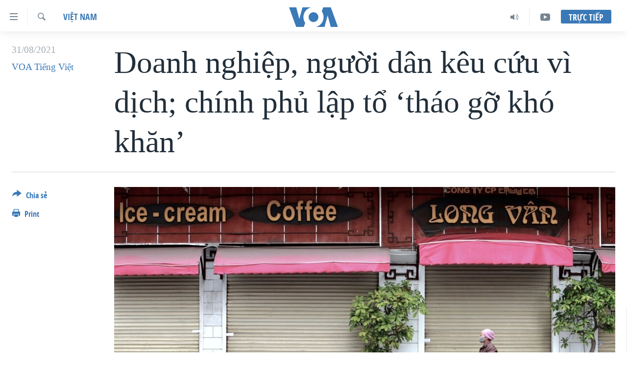

--- FILE ---
content_type: text/html; charset=utf-8
request_url: https://www.voatiengviet.com/a/doanh-nghiep-nguoi-dan-keu-cuu-vi-d%E1%BB%8Bch-chinh-phu-lap-to-thao-go-kho-khan/6080370.html
body_size: 16258
content:

<!DOCTYPE html>
<html lang="vi" dir="ltr" class="no-js">
<head>
<link href="/Content/responsive/VOA/vi-VN/VOA-vi-VN.css?&amp;av=0.0.0.0&amp;cb=306" rel="stylesheet"/>
<script src="https://tags.voatiengviet.com/voa-pangea/prod/utag.sync.js"></script> <script type='text/javascript' src='https://www.youtube.com/iframe_api' async></script>
<script type="text/javascript">
//a general 'js' detection, must be on top level in <head>, due to CSS performance
document.documentElement.className = "js";
var cacheBuster = "306";
var appBaseUrl = "/";
var imgEnhancerBreakpoints = [0, 144, 256, 408, 650, 1023, 1597];
var isLoggingEnabled = false;
var isPreviewPage = false;
var isLivePreviewPage = false;
if (!isPreviewPage) {
window.RFE = window.RFE || {};
window.RFE.cacheEnabledByParam = window.location.href.indexOf('nocache=1') === -1;
const url = new URL(window.location.href);
const params = new URLSearchParams(url.search);
// Remove the 'nocache' parameter
params.delete('nocache');
// Update the URL without the 'nocache' parameter
url.search = params.toString();
window.history.replaceState(null, '', url.toString());
} else {
window.addEventListener('load', function() {
const links = window.document.links;
for (let i = 0; i < links.length; i++) {
links[i].href = '#';
links[i].target = '_self';
}
})
}
var pwaEnabled = false;
var swCacheDisabled;
</script>
<meta charset="utf-8" />
<title>Doanh nghiệp, người d&#226;n k&#234;u cứu v&#236; dịch; ch&#237;nh phủ lập tổ ‘th&#225;o gỡ kh&#243; khăn’</title>
<meta name="description" content="Ch&#237;nh phủ Việt Nam vừa th&#224;nh lập một “tổ c&#244;ng t&#225;c đặc biệt” c&#243; nhiệm vụ “th&#225;o gỡ kh&#243; khăn” cho doanh nghiệp v&#224; người d&#226;n bị ảnh hưởng bởi đại dịch COVID-19." />
<meta name="keywords" content="Sức khỏe, Kinh tế, Việt Nam, Dịch viêm phổi cấp virus corona, kinh tế, sản xuất, công nghiệp, phong tỏa, bộ trưởng, thủ tướng, doanh nghiệp, y tế, dịch vụ, cứu trợ, phó thủ tướng, bán lẻ, an sinh, dịch bệnh, kêu cứu, intel, đại dịch, tâm dịch, Covid-19, giãn cách, chuỗi cung, tổ công tác đặc biệt, tháo gỡ khó khăn" />
<meta name="viewport" content="width=device-width, initial-scale=1.0" />
<meta http-equiv="X-UA-Compatible" content="IE=edge" />
<meta name="robots" content="max-image-preview:large"><meta property="fb:pages" content="144239423007" />
<meta name="msvalidate.01" content="3286EE554B6F672A6F2E608C02343C0E" />
<link href="https://www.voatiengviet.com/a/doanh-nghiep-nguoi-dan-keu-cuu-vi-dịch-chinh-phu-lap-to-thao-go-kho-khan/6080370.html" rel="canonical" />
<meta name="apple-mobile-web-app-title" content="VOA" />
<meta name="apple-mobile-web-app-status-bar-style" content="black" />
<meta name="apple-itunes-app" content="app-id=632618796, app-argument=//6080370.ltr" />
<meta content="Doanh nghiệp, người dân kêu cứu vì dịch; chính phủ lập tổ ‘tháo gỡ khó khăn’" property="og:title" />
<meta content="Chính phủ Việt Nam vừa thành lập một “tổ công tác đặc biệt” có nhiệm vụ “tháo gỡ khó khăn” cho doanh nghiệp và người dân bị ảnh hưởng bởi đại dịch COVID-19." property="og:description" />
<meta content="article" property="og:type" />
<meta content="https://www.voatiengviet.com/a/doanh-nghiep-nguoi-dan-keu-cuu-vi-dịch-chinh-phu-lap-to-thao-go-kho-khan/6080370.html" property="og:url" />
<meta content="Voice of America" property="og:site_name" />
<meta content="https://www.facebook.com/VOATiengViet" property="article:publisher" />
<meta content="https://gdb.voanews.com/73f5e569-7b9b-4fa2-8a59-42823a5c2e02_cx0_cy10_cw0_w1200_h630.jpg" property="og:image" />
<meta content="1200" property="og:image:width" />
<meta content="630" property="og:image:height" />
<meta content="303286607599462" property="fb:app_id" />
<meta content="VOA Tiếng Việt" name="Author" />
<meta content="summary_large_image" name="twitter:card" />
<meta content="@VOAVietnamese" name="twitter:site" />
<meta content="https://gdb.voanews.com/73f5e569-7b9b-4fa2-8a59-42823a5c2e02_cx0_cy10_cw0_w1200_h630.jpg" name="twitter:image" />
<meta content="Doanh nghiệp, người dân kêu cứu vì dịch; chính phủ lập tổ ‘tháo gỡ khó khăn’" name="twitter:title" />
<meta content="Chính phủ Việt Nam vừa thành lập một “tổ công tác đặc biệt” có nhiệm vụ “tháo gỡ khó khăn” cho doanh nghiệp và người dân bị ảnh hưởng bởi đại dịch COVID-19." name="twitter:description" />
<link rel="amphtml" href="https://www.voatiengviet.com/amp/doanh-nghiep-nguoi-dan-keu-cuu-vi-dịch-chinh-phu-lap-to-thao-go-kho-khan/6080370.html" />
<script type="application/ld+json">{"articleSection":"Việt Nam","isAccessibleForFree":true,"headline":"Doanh nghiệp, người dân kêu cứu vì dịch; chính phủ lập tổ ‘tháo gỡ khó khăn’","inLanguage":"vi-VN","keywords":"Sức khỏe, Kinh tế, Việt Nam, Dịch viêm phổi cấp virus corona, kinh tế, sản xuất, công nghiệp, phong tỏa, bộ trưởng, thủ tướng, doanh nghiệp, y tế, dịch vụ, cứu trợ, phó thủ tướng, bán lẻ, an sinh, dịch bệnh, kêu cứu, intel, đại dịch, tâm dịch, Covid-19, giãn cách, chuỗi cung, tổ công tác đặc biệt, tháo gỡ khó khăn","author":{"@type":"Person","url":"https://www.voatiengviet.com/author/voa-tiếng-việt/jpy_q","description":"","image":{"@type":"ImageObject"},"name":"VOA Tiếng Việt"},"datePublished":"2021-08-31 14:55:39Z","dateModified":"2021-08-31 21:09:39Z","publisher":{"logo":{"width":512,"height":220,"@type":"ImageObject","url":"https://www.voatiengviet.com/Content/responsive/VOA/vi-VN/img/logo.png"},"@type":"NewsMediaOrganization","url":"https://www.voatiengviet.com","sameAs":["https://facebook.com/VOATiengViet","https://twitter.com/VOATiengViet","https://www.youtube.com/VOATiengViet","https://www.instagram.com/voatiengviet/"],"name":"VOA Tiếng Việt","alternateName":"VOA | Đài Tiếng Nói Hoa Kỳ"},"@context":"https://schema.org","@type":"NewsArticle","mainEntityOfPage":"https://www.voatiengviet.com/a/doanh-nghiep-nguoi-dan-keu-cuu-vi-dịch-chinh-phu-lap-to-thao-go-kho-khan/6080370.html","url":"https://www.voatiengviet.com/a/doanh-nghiep-nguoi-dan-keu-cuu-vi-dịch-chinh-phu-lap-to-thao-go-kho-khan/6080370.html","description":"Chính phủ Việt Nam vừa thành lập một “tổ công tác đặc biệt” có nhiệm vụ “tháo gỡ khó khăn” cho doanh nghiệp và người dân bị ảnh hưởng bởi đại dịch COVID-19.","image":{"width":1080,"height":608,"@type":"ImageObject","url":"https://gdb.voanews.com/73f5e569-7b9b-4fa2-8a59-42823a5c2e02_cx0_cy10_cw0_w1080_h608.jpg"},"name":"Doanh nghiệp, người dân kêu cứu vì dịch; chính phủ lập tổ ‘tháo gỡ khó khăn’"}</script>
<script src="/Scripts/responsive/infographics.b?v=dVbZ-Cza7s4UoO3BqYSZdbxQZVF4BOLP5EfYDs4kqEo1&amp;av=0.0.0.0&amp;cb=306"></script>
<script src="/Scripts/responsive/loader.b?v=Q26XNwrL6vJYKjqFQRDnx01Lk2pi1mRsuLEaVKMsvpA1&amp;av=0.0.0.0&amp;cb=306"></script>
<link rel="icon" type="image/svg+xml" href="/Content/responsive/VOA/img/webApp/favicon.svg" />
<link rel="alternate icon" href="/Content/responsive/VOA/img/webApp/favicon.ico" />
<link rel="apple-touch-icon" sizes="152x152" href="/Content/responsive/VOA/img/webApp/ico-152x152.png" />
<link rel="apple-touch-icon" sizes="144x144" href="/Content/responsive/VOA/img/webApp/ico-144x144.png" />
<link rel="apple-touch-icon" sizes="114x114" href="/Content/responsive/VOA/img/webApp/ico-114x114.png" />
<link rel="apple-touch-icon" sizes="72x72" href="/Content/responsive/VOA/img/webApp/ico-72x72.png" />
<link rel="apple-touch-icon-precomposed" href="/Content/responsive/VOA/img/webApp/ico-57x57.png" />
<link rel="icon" sizes="192x192" href="/Content/responsive/VOA/img/webApp/ico-192x192.png" />
<link rel="icon" sizes="128x128" href="/Content/responsive/VOA/img/webApp/ico-128x128.png" />
<meta name="msapplication-TileColor" content="#ffffff" />
<meta name="msapplication-TileImage" content="/Content/responsive/VOA/img/webApp/ico-144x144.png" />
<link rel="alternate" type="application/rss+xml" title="VOA - Top Stories [RSS]" href="/api/" />
<link rel="sitemap" type="application/rss+xml" href="/sitemap.xml" />
</head>
<body class=" nav-no-loaded cc_theme pg-article print-lay-article js-category-to-nav nojs-images ">
<script type="text/javascript" >
var analyticsData = {url:"https://www.voatiengviet.com/a/doanh-nghiep-nguoi-dan-keu-cuu-vi-d%e1%bb%8bch-chinh-phu-lap-to-thao-go-kho-khan/6080370.html",property_id:"492",article_uid:"6080370",page_title:"Doanh nghiệp, người dân kêu cứu vì dịch; chính phủ lập tổ ‘tháo gỡ khó khăn’",page_type:"article",content_type:"article",subcontent_type:"article",last_modified:"2021-08-31 21:09:39Z",pub_datetime:"2021-08-31 14:55:39Z",pub_year:"2021",pub_month:"08",pub_day:"31",pub_hour:"14",pub_weekday:"Tuesday",section:"việt nam",english_section:"viet-nam",byline:"VOA Tiếng Việt",categories:"suc-khoe,kinh-te,viet-nam,virus-corona",tags:"kinh tế;sản xuất;công nghiệp;phong tỏa;bộ trưởng;thủ tướng;doanh nghiệp;y tế;dịch vụ;cứu trợ;phó thủ tướng;bán lẻ;an sinh;dịch bệnh;kêu cứu;intel;đại dịch;tâm dịch;covid-19;giãn cách;chuỗi cung;tổ công tác đặc biệt;tháo gỡ khó khăn",domain:"www.voatiengviet.com",language:"Vietnamese",language_service:"VOA Vietnamese",platform:"web",copied:"no",copied_article:"",copied_title:"",runs_js:"Yes",cms_release:"8.44.0.0.306",enviro_type:"prod",slug:"doanh-nghiep-nguoi-dan-keu-cuu-vi-dịch-chinh-phu-lap-to-thao-go-kho-khan",entity:"VOA",short_language_service:"VIE",platform_short:"W",page_name:"Doanh nghiệp, người dân kêu cứu vì dịch; chính phủ lập tổ ‘tháo gỡ khó khăn’"};
</script>
<noscript><iframe src="https://www.googletagmanager.com/ns.html?id=GTM-N8MP7P" height="0" width="0" style="display:none;visibility:hidden"></iframe></noscript><script type="text/javascript" data-cookiecategory="analytics">
var gtmEventObject = Object.assign({}, analyticsData, {event: 'page_meta_ready'});window.dataLayer = window.dataLayer || [];window.dataLayer.push(gtmEventObject);
if (top.location === self.location) { //if not inside of an IFrame
var renderGtm = "true";
if (renderGtm === "true") {
(function(w,d,s,l,i){w[l]=w[l]||[];w[l].push({'gtm.start':new Date().getTime(),event:'gtm.js'});var f=d.getElementsByTagName(s)[0],j=d.createElement(s),dl=l!='dataLayer'?'&l='+l:'';j.async=true;j.src='//www.googletagmanager.com/gtm.js?id='+i+dl;f.parentNode.insertBefore(j,f);})(window,document,'script','dataLayer','GTM-N8MP7P');
}
}
</script>
<!--Analytics tag js version start-->
<script type="text/javascript" data-cookiecategory="analytics">
var utag_data = Object.assign({}, analyticsData, {});
if(typeof(TealiumTagFrom)==='function' && typeof(TealiumTagSearchKeyword)==='function') {
var utag_from=TealiumTagFrom();var utag_searchKeyword=TealiumTagSearchKeyword();
if(utag_searchKeyword!=null && utag_searchKeyword!=='' && utag_data["search_keyword"]==null) utag_data["search_keyword"]=utag_searchKeyword;if(utag_from!=null && utag_from!=='') utag_data["from"]=TealiumTagFrom();}
if(window.top!== window.self&&utag_data.page_type==="snippet"){utag_data.page_type = 'iframe';}
try{if(window.top!==window.self&&window.self.location.hostname===window.top.location.hostname){utag_data.platform = 'self-embed';utag_data.platform_short = 'se';}}catch(e){if(window.top!==window.self&&window.self.location.search.includes("platformType=self-embed")){utag_data.platform = 'cross-promo';utag_data.platform_short = 'cp';}}
(function(a,b,c,d){ a="https://tags.voatiengviet.com/voa-pangea/prod/utag.js"; b=document;c="script";d=b.createElement(c);d.src=a;d.type="text/java"+c;d.async=true; a=b.getElementsByTagName(c)[0];a.parentNode.insertBefore(d,a); })();
</script>
<!--Analytics tag js version end-->
<!-- Analytics tag management NoScript -->
<noscript>
<img style="position: absolute; border: none;" src="https://ssc.voatiengviet.com/b/ss/bbgprod,bbgentityvoa/1/G.4--NS/243456249?pageName=voa%3avie%3aw%3aarticle%3adoanh%20nghi%e1%bb%87p%2c%20ng%c6%b0%e1%bb%9di%20d%c3%a2n%20k%c3%aau%20c%e1%bb%a9u%20v%c3%ac%20d%e1%bb%8bch%3b%20ch%c3%adnh%20ph%e1%bb%a7%20l%e1%ba%adp%20t%e1%bb%95%20%e2%80%98th%c3%a1o%20g%e1%bb%a1%20kh%c3%b3%20kh%c4%83n%e2%80%99&amp;c6=doanh%20nghi%e1%bb%87p%2c%20ng%c6%b0%e1%bb%9di%20d%c3%a2n%20k%c3%aau%20c%e1%bb%a9u%20v%c3%ac%20d%e1%bb%8bch%3b%20ch%c3%adnh%20ph%e1%bb%a7%20l%e1%ba%adp%20t%e1%bb%95%20%e2%80%98th%c3%a1o%20g%e1%bb%a1%20kh%c3%b3%20kh%c4%83n%e2%80%99&amp;v36=8.44.0.0.306&amp;v6=D=c6&amp;g=https%3a%2f%2fwww.voatiengviet.com%2fa%2fdoanh-nghiep-nguoi-dan-keu-cuu-vi-d%25e1%25bb%258bch-chinh-phu-lap-to-thao-go-kho-khan%2f6080370.html&amp;c1=D=g&amp;v1=D=g&amp;events=event1,event52&amp;c16=voa%20vietnamese&amp;v16=D=c16&amp;c5=viet-nam&amp;v5=D=c5&amp;ch=vi%e1%bb%87t%20nam&amp;c15=vietnamese&amp;v15=D=c15&amp;c4=article&amp;v4=D=c4&amp;c14=6080370&amp;v14=D=c14&amp;v20=no&amp;c17=web&amp;v17=D=c17&amp;mcorgid=518abc7455e462b97f000101%40adobeorg&amp;server=www.voatiengviet.com&amp;pageType=D=c4&amp;ns=bbg&amp;v29=D=server&amp;v25=voa&amp;v30=492&amp;v105=D=User-Agent " alt="analytics" width="1" height="1" /></noscript>
<!-- End of Analytics tag management NoScript -->
<!--*** Accessibility links - For ScreenReaders only ***-->
<section>
<div class="sr-only">
<h2>Đường dẫn truy cập</h2>
<ul>
<li><a href="#content" data-disable-smooth-scroll="1">Tới nội dung ch&#237;nh</a></li>
<li><a href="#navigation" data-disable-smooth-scroll="1">Tới điều hướng ch&#237;nh</a></li>
<li><a href="#txtHeaderSearch" data-disable-smooth-scroll="1">Đi tới &quot;T&#236;m&quot;</a></li>
</ul>
</div>
</section>
<div dir="ltr">
<div id="page">
<aside>
<div class="c-lightbox overlay-modal">
<div class="c-lightbox__intro">
<h2 class="c-lightbox__intro-title"></h2>
<button class="btn btn--rounded c-lightbox__btn c-lightbox__intro-next" title="Kế tiếp">
<span class="ico ico--rounded ico-chevron-forward"></span>
<span class="sr-only">Kế tiếp</span>
</button>
</div>
<div class="c-lightbox__nav">
<button class="btn btn--rounded c-lightbox__btn c-lightbox__btn--close" title="&#208;&#243;ng">
<span class="ico ico--rounded ico-close"></span>
<span class="sr-only">&#208;&#243;ng</span>
</button>
<button class="btn btn--rounded c-lightbox__btn c-lightbox__btn--prev" title="Trước">
<span class="ico ico--rounded ico-chevron-backward"></span>
<span class="sr-only">Trước</span>
</button>
<button class="btn btn--rounded c-lightbox__btn c-lightbox__btn--next" title="Kế tiếp">
<span class="ico ico--rounded ico-chevron-forward"></span>
<span class="sr-only">Kế tiếp</span>
</button>
</div>
<div class="c-lightbox__content-wrap">
<figure class="c-lightbox__content">
<span class="c-spinner c-spinner--lightbox">
<img src="/Content/responsive/img/player-spinner.png"
alt="please wait"
title="please wait" />
</span>
<div class="c-lightbox__img">
<div class="thumb">
<img src="" alt="" />
</div>
</div>
<figcaption>
<div class="c-lightbox__info c-lightbox__info--foot">
<span class="c-lightbox__counter"></span>
<span class="caption c-lightbox__caption"></span>
</div>
</figcaption>
</figure>
</div>
<div class="hidden">
<div class="content-advisory__box content-advisory__box--lightbox">
<span class="content-advisory__box-text">This image contains sensitive content which some people may find offensive or disturbing.</span>
<button class="btn btn--transparent content-advisory__box-btn m-t-md" value="text" type="button">
<span class="btn__text">
Click to reveal
</span>
</button>
</div>
</div>
</div>
<div class="print-dialogue">
<div class="container">
<h3 class="print-dialogue__title section-head">Print Options:</h3>
<div class="print-dialogue__opts">
<ul class="print-dialogue__opt-group">
<li class="form__group form__group--checkbox">
<input class="form__check " id="checkboxImages" name="checkboxImages" type="checkbox" checked="checked" />
<label for="checkboxImages" class="form__label m-t-md">Images</label>
</li>
<li class="form__group form__group--checkbox">
<input class="form__check " id="checkboxMultimedia" name="checkboxMultimedia" type="checkbox" checked="checked" />
<label for="checkboxMultimedia" class="form__label m-t-md">Multimedia</label>
</li>
</ul>
<ul class="print-dialogue__opt-group">
<li class="form__group form__group--checkbox">
<input class="form__check " id="checkboxEmbedded" name="checkboxEmbedded" type="checkbox" checked="checked" />
<label for="checkboxEmbedded" class="form__label m-t-md">Embedded Content</label>
</li>
<li class="hidden">
<input class="form__check " id="checkboxComments" name="checkboxComments" type="checkbox" />
<label for="checkboxComments" class="form__label m-t-md">Comments</label>
</li>
</ul>
</div>
<div class="print-dialogue__buttons">
<button class="btn btn--secondary close-button" type="button" title="Hủy">
<span class="btn__text ">Hủy</span>
</button>
<button class="btn btn-cust-print m-l-sm" type="button" title="Print">
<span class="btn__text ">Print</span>
</button>
</div>
</div>
</div>
<div class="ctc-message pos-fix">
<div class="ctc-message__inner">Link has been copied to clipboard</div>
</div>
</aside>
<div class="hdr-20 hdr-20--big">
<div class="hdr-20__inner">
<div class="hdr-20__max pos-rel">
<div class="hdr-20__side hdr-20__side--primary d-flex">
<label data-for="main-menu-ctrl" data-switcher-trigger="true" data-switch-target="main-menu-ctrl" class="burger hdr-trigger pos-rel trans-trigger" data-trans-evt="click" data-trans-id="menu">
<span class="ico ico-close hdr-trigger__ico hdr-trigger__ico--close burger__ico burger__ico--close"></span>
<span class="ico ico-menu hdr-trigger__ico hdr-trigger__ico--open burger__ico burger__ico--open"></span>
</label>
<div class="menu-pnl pos-fix trans-target" data-switch-target="main-menu-ctrl" data-trans-id="menu">
<div class="menu-pnl__inner">
<nav class="main-nav menu-pnl__item menu-pnl__item--first">
<ul class="main-nav__list accordeon" data-analytics-tales="false" data-promo-name="link" data-location-name="nav,secnav">
<li class="main-nav__item">
<a class="main-nav__item-name main-nav__item-name--link" href="/p/3639.html" title="Trang chủ" data-item-name="voa-tieng-viet" >Trang chủ</a>
</li>
<li class="main-nav__item">
<a class="main-nav__item-name main-nav__item-name--link" href="/p/6159.html" title="Việt Nam" data-item-name="viet-nam-1" >Việt Nam</a>
</li>
<li class="main-nav__item">
<a class="main-nav__item-name main-nav__item-name--link" href="/p/6165.html" title="Hoa Kỳ" data-item-name="hoa-ky-1" >Hoa Kỳ</a>
</li>
<li class="main-nav__item">
<a class="main-nav__item-name main-nav__item-name--link" href="/p/6184.html" title="Biển Đ&#244;ng" data-item-name="bien-dong" >Biển Đ&#244;ng</a>
</li>
<li class="main-nav__item">
<a class="main-nav__item-name main-nav__item-name--link" href="/p/6180.html" title="Thế giới" data-item-name="tin-the-gioi" >Thế giới</a>
</li>
<li class="main-nav__item">
<a class="main-nav__item-name main-nav__item-name--link" href="/p/3871.html" title="Blog" data-item-name="blog-mobile" >Blog</a>
</li>
<li class="main-nav__item">
<a class="main-nav__item-name main-nav__item-name--link" href="/p/6185.html" title="Diễn đ&#224;n" data-item-name="dien-dan" >Diễn đ&#224;n</a>
</li>
<li class="main-nav__item accordeon__item" data-switch-target="menu-item-1780">
<label class="main-nav__item-name main-nav__item-name--label accordeon__control-label" data-switcher-trigger="true" data-for="menu-item-1780">
Mục
<span class="ico ico-chevron-down main-nav__chev"></span>
</label>
<div class="main-nav__sub-list">
<a class="main-nav__item-name main-nav__item-name--link main-nav__item-name--sub" href="/PressFreedom" title="Tự Do B&#225;o Ch&#237;" data-item-name="press-freedom" >Tự Do B&#225;o Ch&#237;</a>
<a class="main-nav__item-name main-nav__item-name--link main-nav__item-name--sub" href="/z/7172" title="Vạch Trần Tin Giả" data-item-name="polygraph-vach-tran-tin-gia" >Vạch Trần Tin Giả</a>
<a class="main-nav__item-name main-nav__item-name--link main-nav__item-name--sub" href="/p/8930.html" title="Người Việt hải ngoại" data-item-name="nguoi-viet-hai-ngoai" >Người Việt hải ngoại</a>
<a class="main-nav__item-name main-nav__item-name--link main-nav__item-name--sub" href="/z/1800" title="Đời sống" data-item-name="doi-song" >Đời sống</a>
<a class="main-nav__item-name main-nav__item-name--link main-nav__item-name--sub" href="/z/1799" title="Kinh tế" data-item-name="kinh-te" >Kinh tế</a>
<a class="main-nav__item-name main-nav__item-name--link main-nav__item-name--sub" href="/z/1809" title="Khoa học" data-item-name="khoa-hoc-cong-nghe" >Khoa học</a>
<a class="main-nav__item-name main-nav__item-name--link main-nav__item-name--sub" href="/z/1796" title="Sức khoẻ" data-item-name="suc-khoe" >Sức khoẻ</a>
<a class="main-nav__item-name main-nav__item-name--link main-nav__item-name--sub" href="/z/1790" title="Văn ho&#225;" data-item-name="van-hoa" >Văn ho&#225;</a>
<a class="main-nav__item-name main-nav__item-name--link main-nav__item-name--sub" href="/z/1811" title="Thể thao" data-item-name="the-thao" >Thể thao</a>
<a class="main-nav__item-name main-nav__item-name--link main-nav__item-name--sub" href="/z/1801" title="Gi&#225;o dục" data-item-name="giao-duc" >Gi&#225;o dục</a>
</div>
</li>
<li class="main-nav__item accordeon__item" data-switch-target="menu-item-1867">
<label class="main-nav__item-name main-nav__item-name--label accordeon__control-label" data-switcher-trigger="true" data-for="menu-item-1867">
Chuy&#234;n đề
<span class="ico ico-chevron-down main-nav__chev"></span>
</label>
<div class="main-nav__sub-list">
<a class="main-nav__item-name main-nav__item-name--link main-nav__item-name--sub" href="https://projects.voanews.com/trade-wars/vietnamese.html" title="Chiến Tranh Thương Mại Của Mỹ: Qu&#225; Khứ V&#224; Hiện Tại" >Chiến Tranh Thương Mại Của Mỹ: Qu&#225; Khứ V&#224; Hiện Tại</a>
<a class="main-nav__item-name main-nav__item-name--link main-nav__item-name--sub" href="/p/9277.html" title="H&#224;nh Tr&#236;nh Bầu Cử 2024" data-item-name="hanh-trinh-bau-cu-2024" >H&#224;nh Tr&#236;nh Bầu Cử 2024</a>
<a class="main-nav__item-name main-nav__item-name--link main-nav__item-name--sub" href="https://projects.voanews.com/israel/one-year-at-war/vietnamese.html" title="Một Năm Chiến Tranh Tại Dải Gaza" >Một Năm Chiến Tranh Tại Dải Gaza</a>
<a class="main-nav__item-name main-nav__item-name--link main-nav__item-name--sub" href="https://projects.voanews.com/china/global-footprint/data-explorer/vietnamese.html" title="Giải M&#227; V&#224;nh Đai &amp; Con Đường" >Giải M&#227; V&#224;nh Đai &amp; Con Đường</a>
<a class="main-nav__item-name main-nav__item-name--link main-nav__item-name--sub" href="/p/8272.html" title="Ng&#224;y Tị nạn Thế giới" data-item-name="world-refugee-day" >Ng&#224;y Tị nạn Thế giới</a>
<a class="main-nav__item-name main-nav__item-name--link main-nav__item-name--sub" href="/p/7887.html" title="Trịnh Vĩnh B&#236;nh - người hạ &#39;b&#234;n thắng cuộc&#39;" data-item-name="trinh-vinh-binh-nguoi-ha-ben-thang-cuoc" >Trịnh Vĩnh B&#236;nh - người hạ &#39;b&#234;n thắng cuộc&#39;</a>
<a class="main-nav__item-name main-nav__item-name--link main-nav__item-name--sub" href="https://projects.voanews.com/ground-zero/vietnamese.html" title="Ground Zero – Xưa v&#224; Nay" >Ground Zero – Xưa v&#224; Nay</a>
<a class="main-nav__item-name main-nav__item-name--link main-nav__item-name--sub" href="https://projects.voanews.com/afghanistan/timeline/vietnamese.html" title="Chi ph&#237; chiến tranh Afghanistan" >Chi ph&#237; chiến tranh Afghanistan</a>
<a class="main-nav__item-name main-nav__item-name--link main-nav__item-name--sub" href="/z/5929" title="C&#225;c gi&#225; trị Cộng h&#242;a ở Việt Nam" data-item-name="cac-gia-tri-cong-hoa-o-vietnam" >C&#225;c gi&#225; trị Cộng h&#242;a ở Việt Nam</a>
<a class="main-nav__item-name main-nav__item-name--link main-nav__item-name--sub" href="/p/7046.html" title="Thượng đỉnh Trump-Kim tại Việt Nam" data-item-name="thuong-dinh-trump-kim-vietnam" >Thượng đỉnh Trump-Kim tại Việt Nam</a>
<a class="main-nav__item-name main-nav__item-name--link main-nav__item-name--sub" href="https://projects.voanews.com/vu-kien-trinh-vinh-binh-vs-chinh-phu-vn/" title="Trịnh Vĩnh B&#236;nh vs. Ch&#237;nh phủ Việt Nam" >Trịnh Vĩnh B&#236;nh vs. Ch&#237;nh phủ Việt Nam</a>
<a class="main-nav__item-name main-nav__item-name--link main-nav__item-name--sub" href="/p/6556.html" title="Ngư D&#226;n Việt v&#224; L&#224;n S&#243;ng Trộm Hải S&#226;m" data-item-name="ngu-dan-viet-va-lan-song-trom-hai-sam" >Ngư D&#226;n Việt v&#224; L&#224;n S&#243;ng Trộm Hải S&#226;m</a>
<a class="main-nav__item-name main-nav__item-name--link main-nav__item-name--sub" href="https://projects.voanews.com/off-the-highway/vi/" title="B&#234;n Kia Quốc Lộ: Tiếng Vọng Từ N&#244;ng Th&#244;n Mỹ" >B&#234;n Kia Quốc Lộ: Tiếng Vọng Từ N&#244;ng Th&#244;n Mỹ</a>
<a class="main-nav__item-name main-nav__item-name--link main-nav__item-name--sub" href="/p/9003.html" title="Quan Hệ Việt Mỹ" data-item-name="us-vietnam-relation-quan-he-viet-my" >Quan Hệ Việt Mỹ</a>
</div>
</li>
<li class="main-nav__item">
<a class="main-nav__item-name main-nav__item-name--link" href="/p/3873.html" title="Học tiếng Anh" data-item-name="hoc-tieng-anh-mobile" >Học tiếng Anh</a>
</li>
<li class="main-nav__item">
<a class="main-nav__item-name main-nav__item-name--link" href="/p/3863.html" title="Video" data-item-name="video-mobile" >Video</a>
</li>
<li class="main-nav__item">
<a class="main-nav__item-name main-nav__item-name--link" href="/Nghe" title="Nghe" data-item-name="audio-mobile" >Nghe</a>
</li>
</ul>
</nav>
<div class="menu-pnl__item menu-pnl__item--social">
<h5 class="menu-pnl__sub-head">Mạng x&#227; hội</h5>
<a href="https://facebook.com/VOATiengViet" title="Follow us on Facebook" data-analytics-text="follow_on_facebook" class="btn btn--rounded btn--social-inverted menu-pnl__btn js-social-btn btn-facebook" target="_blank" rel="noopener">
<span class="ico ico-facebook-alt ico--rounded"></span>
</a>
<a href="https://twitter.com/VOATiengViet" title="Follow us on Twitter" data-analytics-text="follow_on_twitter" class="btn btn--rounded btn--social-inverted menu-pnl__btn js-social-btn btn-twitter" target="_blank" rel="noopener">
<span class="ico ico-twitter ico--rounded"></span>
</a>
<a href="https://www.youtube.com/VOATiengViet" title="Follow us on Youtube" data-analytics-text="follow_on_youtube" class="btn btn--rounded btn--social-inverted menu-pnl__btn js-social-btn btn-youtube" target="_blank" rel="noopener">
<span class="ico ico-youtube ico--rounded"></span>
</a>
<a href="https://www.instagram.com/voatiengviet/" title="Follow us on Instagram" data-analytics-text="follow_on_instagram" class="btn btn--rounded btn--social-inverted menu-pnl__btn js-social-btn btn-instagram" target="_blank" rel="noopener">
<span class="ico ico-instagram ico--rounded"></span>
</a>
</div>
<div class="menu-pnl__item">
<a href="/navigation/allsites" class="menu-pnl__item-link">
<span class="ico ico-languages "></span>
Ng&#244;n ngữ kh&#225;c
</a>
</div>
</div>
</div>
<label data-for="top-search-ctrl" data-switcher-trigger="true" data-switch-target="top-search-ctrl" class="top-srch-trigger hdr-trigger">
<span class="ico ico-close hdr-trigger__ico hdr-trigger__ico--close top-srch-trigger__ico top-srch-trigger__ico--close"></span>
<span class="ico ico-search hdr-trigger__ico hdr-trigger__ico--open top-srch-trigger__ico top-srch-trigger__ico--open"></span>
</label>
<div class="srch-top srch-top--in-header" data-switch-target="top-search-ctrl">
<div class="container">
<form action="/s" class="srch-top__form srch-top__form--in-header" id="form-topSearchHeader" method="get" role="search"><label for="txtHeaderSearch" class="sr-only">T&#236;m</label>
<input type="text" id="txtHeaderSearch" name="k" placeholder="T&#236;m..." accesskey="s" value="" class="srch-top__input analyticstag-event" onkeydown="if (event.keyCode === 13) { FireAnalyticsTagEventOnSearch('search', $dom.get('#txtHeaderSearch')[0].value) }" />
<button title="T&#236;m" type="submit" class="btn btn--top-srch analyticstag-event" onclick="FireAnalyticsTagEventOnSearch('search', $dom.get('#txtHeaderSearch')[0].value) ">
<span class="ico ico-search"></span>
</button></form>
</div>
</div>
<a href="/" class="main-logo-link">
<img src="/Content/responsive/VOA/vi-VN/img/logo-compact.svg" class="main-logo main-logo--comp" alt="site logo">
<img src="/Content/responsive/VOA/vi-VN/img/logo.svg" class="main-logo main-logo--big" alt="site logo">
</a>
</div>
<div class="hdr-20__side hdr-20__side--secondary d-flex">
<a href="https://www.youtube.com/VOATiengviet" title="YouTube" class="hdr-20__secondary-item" data-item-name="custom1">
<span class="ico-custom ico-custom--1 hdr-20__secondary-icon"></span>
</a>
<a href="/Nghe/" title="Audio" class="hdr-20__secondary-item" data-item-name="audio">
<span class="ico ico-audio hdr-20__secondary-icon"></span>
</a>
<a href="/s" title="T&#236;m" class="hdr-20__secondary-item hdr-20__secondary-item--search" data-item-name="search">
<span class="ico ico-search hdr-20__secondary-icon hdr-20__secondary-icon--search"></span>
</a>
<div class="hdr-20__secondary-item live-b-drop">
<div class="live-b-drop__off">
<a href="/live/" class="live-b-drop__link" title="Trực tiếp" data-item-name="live">
<span class="badge badge--live-btn badge--live-btn-off">
Trực tiếp
</span>
</a>
</div>
<div class="live-b-drop__on hidden">
<label data-for="live-ctrl" data-switcher-trigger="true" data-switch-target="live-ctrl" class="live-b-drop__label pos-rel">
<span class="badge badge--live badge--live-btn">
Trực tiếp
</span>
<span class="ico ico-close live-b-drop__label-ico live-b-drop__label-ico--close"></span>
</label>
<div class="live-b-drop__panel" id="targetLivePanelDiv" data-switch-target="live-ctrl"></div>
</div>
</div>
<div class="srch-bottom">
<form action="/s" class="srch-bottom__form d-flex" id="form-bottomSearch" method="get" role="search"><label for="txtSearch" class="sr-only">T&#236;m</label>
<input type="search" id="txtSearch" name="k" placeholder="T&#236;m..." accesskey="s" value="" class="srch-bottom__input analyticstag-event" onkeydown="if (event.keyCode === 13) { FireAnalyticsTagEventOnSearch('search', $dom.get('#txtSearch')[0].value) }" />
<button title="T&#236;m" type="submit" class="btn btn--bottom-srch analyticstag-event" onclick="FireAnalyticsTagEventOnSearch('search', $dom.get('#txtSearch')[0].value) ">
<span class="ico ico-search"></span>
</button></form>
</div>
</div>
<img src="/Content/responsive/VOA/vi-VN/img/logo-print.gif" class="logo-print" alt="site logo">
<img src="/Content/responsive/VOA/vi-VN/img/logo-print_color.png" class="logo-print logo-print--color" alt="site logo">
</div>
</div>
</div>
<script>
if (document.body.className.indexOf('pg-home') > -1) {
var nav2In = document.querySelector('.hdr-20__inner');
var nav2Sec = document.querySelector('.hdr-20__side--secondary');
var secStyle = window.getComputedStyle(nav2Sec);
if (nav2In && window.pageYOffset < 150 && secStyle['position'] !== 'fixed') {
nav2In.classList.add('hdr-20__inner--big')
}
}
</script>
<div class="c-hlights c-hlights--breaking c-hlights--no-item" data-hlight-display="mobile,desktop">
<div class="c-hlights__wrap container p-0">
<div class="c-hlights__nav">
<a role="button" href="#" title="Trước">
<span class="ico ico-chevron-backward m-0"></span>
<span class="sr-only">Trước</span>
</a>
<a role="button" href="#" title="Kế tiếp">
<span class="ico ico-chevron-forward m-0"></span>
<span class="sr-only">Kế tiếp</span>
</a>
</div>
<span class="c-hlights__label">
<span class="">Tin mới</span>
<span class="switcher-trigger">
<label data-for="more-less-1" data-switcher-trigger="true" class="switcher-trigger__label switcher-trigger__label--more p-b-0" title="Xem th&#234;m">
<span class="ico ico-chevron-down"></span>
</label>
<label data-for="more-less-1" data-switcher-trigger="true" class="switcher-trigger__label switcher-trigger__label--less p-b-0" title="Kh&#244;ng hiển thị nội dung">
<span class="ico ico-chevron-up"></span>
</label>
</span>
</span>
<ul class="c-hlights__items switcher-target" data-switch-target="more-less-1">
</ul>
</div>
</div> <div id="content">
<main class="container">
<div class="hdr-container">
<div class="row">
<div class="col-category col-xs-12 col-md-2 pull-left"> <div class="category js-category">
<a class="" href="/z/1813">Việt Nam</a> </div>
</div><div class="col-title col-xs-12 col-md-10 pull-right"> <h1 class="title pg-title">
Doanh nghiệp, người d&#226;n k&#234;u cứu v&#236; dịch; ch&#237;nh phủ lập tổ ‘th&#225;o gỡ kh&#243; khăn’
</h1>
</div><div class="col-publishing-details col-xs-12 col-sm-12 col-md-2 pull-left"> <div class="publishing-details ">
<div class="published">
<span class="date" >
<time pubdate="pubdate" datetime="2021-08-31T21:55:39+07:00">
31/08/2021
</time>
</span>
</div>
<div class="links">
<ul class="links__list links__list--column">
<li class="links__item">
<a class="links__item-link" href="/author/voa-tiếng-việt/jpy_q" title="VOA Tiếng Việt">VOA Tiếng Việt</a>
</li>
</ul>
</div>
</div>
</div><div class="col-lg-12 separator"> <div class="separator">
<hr class="title-line" />
</div>
</div><div class="col-multimedia col-xs-12 col-md-10 pull-right"> <div class="cover-media">
<figure class="media-image js-media-expand">
<div class="img-wrap">
<div class="thumb thumb16_9">
<img src="https://gdb.voanews.com/73f5e569-7b9b-4fa2-8a59-42823a5c2e02_cx0_cy10_cw0_w250_r1_s.jpg" alt="Nhiều doanh nghiệp lớn nhỏ đ&#243;ng cửa tạm thời hoặc vĩnh viễn v&#236; đại dịch ở Việt Nam." />
</div>
</div>
<figcaption>
<span class="caption">Nhiều doanh nghiệp lớn nhỏ đ&#243;ng cửa tạm thời hoặc vĩnh viễn v&#236; đại dịch ở Việt Nam.</span>
</figcaption>
</figure>
</div>
</div><div class="col-xs-12 col-md-2 pull-left article-share pos-rel"> <div class="share--box">
<div class="sticky-share-container" style="display:none">
<div class="container">
<a href="https://www.voatiengviet.com" id="logo-sticky-share">&nbsp;</a>
<div class="pg-title pg-title--sticky-share">
Doanh nghiệp, người d&#226;n k&#234;u cứu v&#236; dịch; ch&#237;nh phủ lập tổ ‘th&#225;o gỡ kh&#243; khăn’
</div>
<div class="sticked-nav-actions">
<!--This part is for sticky navigation display-->
<p class="buttons link-content-sharing p-0 ">
<button class="btn btn--link btn-content-sharing p-t-0 " id="btnContentSharing" value="text" role="Button" type="" title="Th&#234;m lựa chọn chia sẻ">
<span class="ico ico-share ico--l"></span>
<span class="btn__text ">
Chia sẻ
</span>
</button>
</p>
<aside class="content-sharing js-content-sharing js-content-sharing--apply-sticky content-sharing--sticky"
role="complementary"
data-share-url="https://www.voatiengviet.com/a/doanh-nghiep-nguoi-dan-keu-cuu-vi-d%e1%bb%8bch-chinh-phu-lap-to-thao-go-kho-khan/6080370.html" data-share-title="Doanh nghiệp, người d&#226;n k&#234;u cứu v&#236; dịch; ch&#237;nh phủ lập tổ ‘th&#225;o gỡ kh&#243; khăn’" data-share-text="Ch&#237;nh phủ Việt Nam vừa th&#224;nh lập một “tổ c&#244;ng t&#225;c đặc biệt” c&#243; nhiệm vụ “th&#225;o gỡ kh&#243; khăn” cho doanh nghiệp v&#224; người d&#226;n bị ảnh hưởng bởi đại dịch COVID-19.">
<div class="content-sharing__popover">
<h6 class="content-sharing__title">Chia sẻ</h6>
<button href="#close" id="btnCloseSharing" class="btn btn--text-like content-sharing__close-btn">
<span class="ico ico-close ico--l"></span>
</button>
<ul class="content-sharing__list">
<li class="content-sharing__item">
<div class="ctc ">
<input type="text" class="ctc__input" readonly="readonly">
<a href="" js-href="https://www.voatiengviet.com/a/doanh-nghiep-nguoi-dan-keu-cuu-vi-d%e1%bb%8bch-chinh-phu-lap-to-thao-go-kho-khan/6080370.html" class="content-sharing__link ctc__button">
<span class="ico ico-copy-link ico--rounded ico--s"></span>
<span class="content-sharing__link-text">Copy link</span>
</a>
</div>
</li>
<li class="content-sharing__item">
<a href="https://facebook.com/sharer.php?u=https%3a%2f%2fwww.voatiengviet.com%2fa%2fdoanh-nghiep-nguoi-dan-keu-cuu-vi-d%25e1%25bb%258bch-chinh-phu-lap-to-thao-go-kho-khan%2f6080370.html"
data-analytics-text="share_on_facebook"
title="Facebook" target="_blank"
class="content-sharing__link js-social-btn">
<span class="ico ico-facebook ico--rounded ico--s"></span>
<span class="content-sharing__link-text">Facebook</span>
</a>
</li>
<li class="content-sharing__item">
<a href="https://twitter.com/share?url=https%3a%2f%2fwww.voatiengviet.com%2fa%2fdoanh-nghiep-nguoi-dan-keu-cuu-vi-d%25e1%25bb%258bch-chinh-phu-lap-to-thao-go-kho-khan%2f6080370.html&amp;text=Doanh+nghi%e1%bb%87p%2c+ng%c6%b0%e1%bb%9di+d%c3%a2n+k%c3%aau+c%e1%bb%a9u+v%c3%ac+d%e1%bb%8bch%3b+ch%c3%adnh+ph%e1%bb%a7+l%e1%ba%adp+t%e1%bb%95+%e2%80%98th%c3%a1o+g%e1%bb%a1+kh%c3%b3+kh%c4%83n%e2%80%99"
data-analytics-text="share_on_twitter"
title="Twitter" target="_blank"
class="content-sharing__link js-social-btn">
<span class="ico ico-twitter ico--rounded ico--s"></span>
<span class="content-sharing__link-text">Twitter</span>
</a>
</li>
<li class="content-sharing__item visible-xs-inline-block visible-sm-inline-block">
<a href="whatsapp://send?text=https%3a%2f%2fwww.voatiengviet.com%2fa%2fdoanh-nghiep-nguoi-dan-keu-cuu-vi-d%25e1%25bb%258bch-chinh-phu-lap-to-thao-go-kho-khan%2f6080370.html"
data-analytics-text="share_on_whatsapp"
title="WhatsApp" target="_blank"
class="content-sharing__link js-social-btn">
<span class="ico ico-whatsapp ico--rounded ico--s"></span>
<span class="content-sharing__link-text">WhatsApp</span>
</a>
</li>
<li class="content-sharing__item visible-md-inline-block visible-lg-inline-block">
<a href="https://web.whatsapp.com/send?text=https%3a%2f%2fwww.voatiengviet.com%2fa%2fdoanh-nghiep-nguoi-dan-keu-cuu-vi-d%25e1%25bb%258bch-chinh-phu-lap-to-thao-go-kho-khan%2f6080370.html"
data-analytics-text="share_on_whatsapp_desktop"
title="WhatsApp" target="_blank"
class="content-sharing__link js-social-btn">
<span class="ico ico-whatsapp ico--rounded ico--s"></span>
<span class="content-sharing__link-text">WhatsApp</span>
</a>
</li>
<li class="content-sharing__item visible-xs-inline-block visible-sm-inline-block">
<a href="https://line.me/R/msg/text/?https%3a%2f%2fwww.voatiengviet.com%2fa%2fdoanh-nghiep-nguoi-dan-keu-cuu-vi-d%25e1%25bb%258bch-chinh-phu-lap-to-thao-go-kho-khan%2f6080370.html"
data-analytics-text="share_on_line"
title="Line" target="_blank"
class="content-sharing__link js-social-btn">
<span class="ico ico-line ico--rounded ico--s"></span>
<span class="content-sharing__link-text">Line</span>
</a>
</li>
<li class="content-sharing__item visible-md-inline-block visible-lg-inline-block">
<a href="https://timeline.line.me/social-plugin/share?url=https%3a%2f%2fwww.voatiengviet.com%2fa%2fdoanh-nghiep-nguoi-dan-keu-cuu-vi-d%25e1%25bb%258bch-chinh-phu-lap-to-thao-go-kho-khan%2f6080370.html"
data-analytics-text="share_on_line_desktop"
title="Line" target="_blank"
class="content-sharing__link js-social-btn">
<span class="ico ico-line ico--rounded ico--s"></span>
<span class="content-sharing__link-text">Line</span>
</a>
</li>
<li class="content-sharing__item">
<a href="mailto:?body=https%3a%2f%2fwww.voatiengviet.com%2fa%2fdoanh-nghiep-nguoi-dan-keu-cuu-vi-d%25e1%25bb%258bch-chinh-phu-lap-to-thao-go-kho-khan%2f6080370.html&amp;subject=Doanh nghiệp, người d&#226;n k&#234;u cứu v&#236; dịch; ch&#237;nh phủ lập tổ ‘th&#225;o gỡ kh&#243; khăn’"
title="Email"
class="content-sharing__link ">
<span class="ico ico-email ico--rounded ico--s"></span>
<span class="content-sharing__link-text">Email</span>
</a>
</li>
</ul>
</div>
</aside>
</div>
</div>
</div>
<div class="links">
<p class="buttons link-content-sharing p-0 ">
<button class="btn btn--link btn-content-sharing p-t-0 " id="btnContentSharing" value="text" role="Button" type="" title="Th&#234;m lựa chọn chia sẻ">
<span class="ico ico-share ico--l"></span>
<span class="btn__text ">
Chia sẻ
</span>
</button>
</p>
<aside class="content-sharing js-content-sharing " role="complementary"
data-share-url="https://www.voatiengviet.com/a/doanh-nghiep-nguoi-dan-keu-cuu-vi-d%e1%bb%8bch-chinh-phu-lap-to-thao-go-kho-khan/6080370.html" data-share-title="Doanh nghiệp, người d&#226;n k&#234;u cứu v&#236; dịch; ch&#237;nh phủ lập tổ ‘th&#225;o gỡ kh&#243; khăn’" data-share-text="Ch&#237;nh phủ Việt Nam vừa th&#224;nh lập một “tổ c&#244;ng t&#225;c đặc biệt” c&#243; nhiệm vụ “th&#225;o gỡ kh&#243; khăn” cho doanh nghiệp v&#224; người d&#226;n bị ảnh hưởng bởi đại dịch COVID-19.">
<div class="content-sharing__popover">
<h6 class="content-sharing__title">Chia sẻ</h6>
<button href="#close" id="btnCloseSharing" class="btn btn--text-like content-sharing__close-btn">
<span class="ico ico-close ico--l"></span>
</button>
<ul class="content-sharing__list">
<li class="content-sharing__item">
<div class="ctc ">
<input type="text" class="ctc__input" readonly="readonly">
<a href="" js-href="https://www.voatiengviet.com/a/doanh-nghiep-nguoi-dan-keu-cuu-vi-d%e1%bb%8bch-chinh-phu-lap-to-thao-go-kho-khan/6080370.html" class="content-sharing__link ctc__button">
<span class="ico ico-copy-link ico--rounded ico--l"></span>
<span class="content-sharing__link-text">Copy link</span>
</a>
</div>
</li>
<li class="content-sharing__item">
<a href="https://facebook.com/sharer.php?u=https%3a%2f%2fwww.voatiengviet.com%2fa%2fdoanh-nghiep-nguoi-dan-keu-cuu-vi-d%25e1%25bb%258bch-chinh-phu-lap-to-thao-go-kho-khan%2f6080370.html"
data-analytics-text="share_on_facebook"
title="Facebook" target="_blank"
class="content-sharing__link js-social-btn">
<span class="ico ico-facebook ico--rounded ico--l"></span>
<span class="content-sharing__link-text">Facebook</span>
</a>
</li>
<li class="content-sharing__item">
<a href="https://twitter.com/share?url=https%3a%2f%2fwww.voatiengviet.com%2fa%2fdoanh-nghiep-nguoi-dan-keu-cuu-vi-d%25e1%25bb%258bch-chinh-phu-lap-to-thao-go-kho-khan%2f6080370.html&amp;text=Doanh+nghi%e1%bb%87p%2c+ng%c6%b0%e1%bb%9di+d%c3%a2n+k%c3%aau+c%e1%bb%a9u+v%c3%ac+d%e1%bb%8bch%3b+ch%c3%adnh+ph%e1%bb%a7+l%e1%ba%adp+t%e1%bb%95+%e2%80%98th%c3%a1o+g%e1%bb%a1+kh%c3%b3+kh%c4%83n%e2%80%99"
data-analytics-text="share_on_twitter"
title="Twitter" target="_blank"
class="content-sharing__link js-social-btn">
<span class="ico ico-twitter ico--rounded ico--l"></span>
<span class="content-sharing__link-text">Twitter</span>
</a>
</li>
<li class="content-sharing__item visible-xs-inline-block visible-sm-inline-block">
<a href="whatsapp://send?text=https%3a%2f%2fwww.voatiengviet.com%2fa%2fdoanh-nghiep-nguoi-dan-keu-cuu-vi-d%25e1%25bb%258bch-chinh-phu-lap-to-thao-go-kho-khan%2f6080370.html"
data-analytics-text="share_on_whatsapp"
title="WhatsApp" target="_blank"
class="content-sharing__link js-social-btn">
<span class="ico ico-whatsapp ico--rounded ico--l"></span>
<span class="content-sharing__link-text">WhatsApp</span>
</a>
</li>
<li class="content-sharing__item visible-md-inline-block visible-lg-inline-block">
<a href="https://web.whatsapp.com/send?text=https%3a%2f%2fwww.voatiengviet.com%2fa%2fdoanh-nghiep-nguoi-dan-keu-cuu-vi-d%25e1%25bb%258bch-chinh-phu-lap-to-thao-go-kho-khan%2f6080370.html"
data-analytics-text="share_on_whatsapp_desktop"
title="WhatsApp" target="_blank"
class="content-sharing__link js-social-btn">
<span class="ico ico-whatsapp ico--rounded ico--l"></span>
<span class="content-sharing__link-text">WhatsApp</span>
</a>
</li>
<li class="content-sharing__item visible-xs-inline-block visible-sm-inline-block">
<a href="https://line.me/R/msg/text/?https%3a%2f%2fwww.voatiengviet.com%2fa%2fdoanh-nghiep-nguoi-dan-keu-cuu-vi-d%25e1%25bb%258bch-chinh-phu-lap-to-thao-go-kho-khan%2f6080370.html"
data-analytics-text="share_on_line"
title="Line" target="_blank"
class="content-sharing__link js-social-btn">
<span class="ico ico-line ico--rounded ico--l"></span>
<span class="content-sharing__link-text">Line</span>
</a>
</li>
<li class="content-sharing__item visible-md-inline-block visible-lg-inline-block">
<a href="https://timeline.line.me/social-plugin/share?url=https%3a%2f%2fwww.voatiengviet.com%2fa%2fdoanh-nghiep-nguoi-dan-keu-cuu-vi-d%25e1%25bb%258bch-chinh-phu-lap-to-thao-go-kho-khan%2f6080370.html"
data-analytics-text="share_on_line_desktop"
title="Line" target="_blank"
class="content-sharing__link js-social-btn">
<span class="ico ico-line ico--rounded ico--l"></span>
<span class="content-sharing__link-text">Line</span>
</a>
</li>
<li class="content-sharing__item">
<a href="mailto:?body=https%3a%2f%2fwww.voatiengviet.com%2fa%2fdoanh-nghiep-nguoi-dan-keu-cuu-vi-d%25e1%25bb%258bch-chinh-phu-lap-to-thao-go-kho-khan%2f6080370.html&amp;subject=Doanh nghiệp, người d&#226;n k&#234;u cứu v&#236; dịch; ch&#237;nh phủ lập tổ ‘th&#225;o gỡ kh&#243; khăn’"
title="Email"
class="content-sharing__link ">
<span class="ico ico-email ico--rounded ico--l"></span>
<span class="content-sharing__link-text">Email</span>
</a>
</li>
</ul>
</div>
</aside>
<p class="link-print visible-md visible-lg buttons p-0">
<button class="btn btn--link btn-print p-t-0" onclick="if (typeof FireAnalyticsTagEvent === 'function') {FireAnalyticsTagEvent({ on_page_event: 'print_story' });}return false" title="(CTRL+P)">
<span class="ico ico-print"></span>
<span class="btn__text">Print</span>
</button>
</p>
</div>
</div>
</div>
</div>
</div>
<div class="body-container">
<div class="row">
<div class="col-xs-12 col-sm-12 col-md-10 col-lg-10 pull-right">
<div class="row">
<div class="col-xs-12 col-sm-12 col-md-8 col-lg-8 pull-left bottom-offset content-offset">
<div id="article-content" class="content-floated-wrap fb-quotable">
<div class="wsw">
<p>Chính phủ Việt Nam vừa thành lập một “tổ công tác đặc biệt” có nhiệm vụ “tháo gỡ khó khăn” cho doanh nghiệp và người dân bị ảnh hưởng bởi đại dịch COVID-19, trang Facebook chính thức của chính phủ loan báo hôm 31/8.</p>
<p>Tổ công tác này do một phó thủ tướng đứng đầu với 3 tổ phó là các bộ trưởng của Bộ Kế hoạch và Đầu tư, Bộ Tài chính, và Bộ Lao động, Thương binh và Xã hội. Thành phần của tổ công tác bao gồm lãnh đạo của 14 bộ và cơ quan như Bộ Kế hoạch và Đầu tư, Bộ Công Thương, Bộ Giao thông Vận tải, Bộ Nông nghiệp và Phát triển Nông thôn, Bộ Văn hóa, Thể thao và Du lịch, Bộ Y tế, Ngân hàng Nhà nước, v.v…, theo trang Thông tin Chính phủ.</p>
<p>Tổ công tác có nhiệm vụ chủ động nắm thông tin, tổng hợp các khó khăn, vướng mắc của doanh nghiệp và người dân, đề xuất với thủ tướng phương hướng, giải pháp để “kịp thời chỉ đạo giải quyết những vấn đề quan trọng, cấp bách, có tính chất liên vùng, liên ngành nhằm tháo gỡ khó khăn cho doanh nghiệp và người dân bị ảnh hưởng bởi dịch bệnh COVID-19”, cổng thông tin của chính phủ Việt Nam cho biết.</p>
<p>Bên cạnh đó, về phạm vi hành động, tổ công tác này có quyền yêu cầu các bộ, cơ quan ngang bộ, cơ quan thuộc chính phủ và ủy ban nhân dân cấp tỉnh cung cấp thông tin, phối hợp thực hiện, cử cán bộ và giải quyết dứt điểm các vấn đề vướng mắc thuộc thẩm quyền của các bộ, các tỉnh hoặc các cơ quan đó.</p>
<p>Việc lập tổ công tác đặc biệt kể trên diễn ra giữa lúc gần đây liên tục xuất hiện nhiều tiếng kêu cứu từ người dân và các doanh nghiệp gặp khó khăn về chăm sóc y tế, an sinh xã hội và kinh doanh do đại dịch cản trở hay gây gián đoạn các hoạt động tương trợ, giúp đỡ lẫn nhau, cũng như làm đứt gãy chuỗi cung ứng.</p>
<p>Như VOA đã đưa tin, trong gần hai tháng qua, tại nhiều tỉnh, thành thực hiện các lệnh giãn cách xã hội khắt khe, nhất là tâm dịch thành phố Hồ Chí Minh, nhiều người dân kêu than họ ở trong tình trạnh quẫn bách, không có thu nhập, thiếu thốn thực phẩm, thuốc men, không được cứu chữa kịp thời; tiền, hàng cứu trợ chưa được trao cho họ hoặc được giao quá chậm chạp, nhỏ giọt.</p>
<p>Về phía các doanh nghiệp trong nước, gần đây nhất, một nhóm đại diện cho các doanh nghiệp vừa và nhỏ đăng lên mạng một thư ngỏ kiến nghị chính phủ giãn, miễn đóng bảo hiểm xã hội; giãn, giảm các loại thuế, và cung cấp ưu đãi lãi xuất vì họ “đang đối mặt với muôn vàn khó khăn do đại dịch diễn biến phức tạp và kéo dài”.</p>
<p>Tổng cục Thống kê của Việt Nam cho biết trong 8 tháng qua có 85.500 doanh nghiệp rời khỏi thị trường trong nước, trong đó, một nửa tạm ngừng kinh doanh có thời hạn, một nửa đã và đang giải thể. Trong cùng thời gian, cả nước có 81.600 doanh nghiệp đăng ký thành lập mới, ít hơn đáng kể so với số doanh nghiệp rút ra.</p>
<p>Các doanh nghiệp có vốn nước ngoài, trong đó có Intel, cũng đã lên tiếng về những khó khăn họ gặp phải vì các biện pháp giãn cách, phong tỏa ở vùng tâm dịch trong một cuộc họp với lãnh đạo Tp.HCM hôm 20/8.</p>
<p>Đại diện của các doanh nghiệp ngoại nói rằng việc tuân thủ các quy định về giãn cách, phong tỏa làm chi phí hoạt động của họ tăng cao, điều này đã làm cho các đối tác của họ chuyển các đơn hàng sang các nước khác như Trung Quốc hay Singapore.</p>
<p>Một phó chủ tịch UBND Tp.HCM công nhận tại cuộc họp rằng “Hàng chục nghìn doanh nghiệp đã phải tạm ngừng sản xuất. Hàng trăm nghìn công nhân đã mất việc làm” và cũng bày tỏ lo lắng rằng “Nếu không có giải pháp kịp thời thì mối nguy đứt gãy chuỗi sản xuất là rất lớn”.</p>
<p>Dữ liệu do Tổng cục Thống kê Việt Nam công bố, được báo chí dẫn lại hôm 31/8, cho thấy bức tranh kinh tế ảm đạm vì đại dịch.</p>
<p>Sản xuất công nghiệp của cả nước trong tháng 8 ước giảm 4,2% so với tháng trước và giảm 7,4% so với cùng kỳ năm ngoái, tổng cục cho biết.</p>
<p>Riêng tại những địa phương đang bị dịch bệnh hành hoành nặng nhất, so với cùng kỳ năm trước, chỉ số sản xuất giảm rất sâu, đó là Bến Tre và Đồng Tháp giảm xấp xỉ 60%, Tp.HCM giảm hơn 49%, Vĩnh Long giảm 41,5%, Tây Ninh và Sóc Trăng giảm trên 30%.</p>
<p>Vẫn theo Tổng cục Thống kê, tổng mức bán lẻ hàng hóa và doanh thu dịch vụ tiêu dùng tháng 8 giảm 10,5% so với tháng trước và giảm gần 34% so với cùng kỳ năm trước. Tính chung 8 tháng năm nay, tổng mức bán lẻ hàng hóa và doanh thu dịch vụ tiêu dùng giảm gần 5% so với cùng kỳ năm trước.</p><div class="clear"></div>
<div class="wsw__embed mediaReplacer externalMedia">
<div class="c-sticky-container">
<div class="c-sticky-element" data-sp_api="youtube">
<span class="c-sticky-element__close-el c-sticky-element__swipe-el ta-c" title="close">
<span class="ico ico-close m-0"></span>
</span>
<div class="external-content-placeholder"></div><script>renderExternalContent("https://www.youtube.com/embed/gxG81annY8E?&&&fs=1&enablejsapi=1")</script>
</div>
</div>
</div>
<p> </p>
</div>
<ul>
</ul>
</div>
</div>
<div class="col-xs-12 col-sm-12 col-md-4 col-lg-4 pull-left design-top-offset"> <div class="media-block-wrap">
<h2 class="section-head">Li&#234;n quan</h2>
<div class="row">
<ul>
<li class="col-xs-12 col-sm-6 col-md-12 col-lg-12 mb-grid">
<div class="media-block ">
<a href="/a/nhieu-doanh-nghiep-gap-muon-van-kho-khan-vi-dich-kien-nghi-chinh-phu-vn-ho-tro/6078929.html" class="img-wrap img-wrap--t-spac img-wrap--size-4 img-wrap--float" title="Nhiều doanh nghiệp gặp ‘mu&#244;n v&#224;n kh&#243; khăn’ v&#236; dịch, kiến nghị ch&#237;nh phủ VN hỗ trợ">
<div class="thumb thumb16_9">
<noscript class="nojs-img">
<img src="https://gdb.voanews.com/687b57f9-b308-43c1-9b6d-b8b6b3c09088_cx0_cy2_cw0_w100_r1.jpg" alt="Nhiều doanh nghiệp gặp ‘mu&#244;n v&#224;n kh&#243; khăn’ v&#236; dịch, kiến nghị ch&#237;nh phủ VN hỗ trợ" />
</noscript>
<img data-src="https://gdb.voanews.com/687b57f9-b308-43c1-9b6d-b8b6b3c09088_cx0_cy2_cw0_w33_r1.jpg" src="" alt="Nhiều doanh nghiệp gặp ‘mu&#244;n v&#224;n kh&#243; khăn’ v&#236; dịch, kiến nghị ch&#237;nh phủ VN hỗ trợ" class=""/>
</div>
</a>
<div class="media-block__content media-block__content--h">
<a href="/a/nhieu-doanh-nghiep-gap-muon-van-kho-khan-vi-dich-kien-nghi-chinh-phu-vn-ho-tro/6078929.html">
<h4 class="media-block__title media-block__title--size-4" title="Nhiều doanh nghiệp gặp ‘mu&#244;n v&#224;n kh&#243; khăn’ v&#236; dịch, kiến nghị ch&#237;nh phủ VN hỗ trợ">
Nhiều doanh nghiệp gặp ‘mu&#244;n v&#224;n kh&#243; khăn’ v&#236; dịch, kiến nghị ch&#237;nh phủ VN hỗ trợ
</h4>
</a>
</div>
</div>
</li>
<li class="col-xs-12 col-sm-6 col-md-12 col-lg-12 mb-grid">
<div class="media-block ">
<a href="/a/viet-nam-covid-1-phay-1-van-nguoi-chet-trong-4-thang-thu-tuong-xac-dinh-song-chung-voi-dich/6078785.html" class="img-wrap img-wrap--t-spac img-wrap--size-4 img-wrap--float" title="Việt Nam/COVID: 1,1 vạn người chết trong 4 th&#225;ng, thủ tướng x&#225;c định sống chung với dịch">
<div class="thumb thumb16_9">
<noscript class="nojs-img">
<img src="https://gdb.voanews.com/082c833d-8cd6-4108-bca3-f82d64c4b7aa_cx0_cy5_cw0_w100_r1.jpg" alt="Việt Nam/COVID: 1,1 vạn người chết trong 4 th&#225;ng, thủ tướng x&#225;c định sống chung với dịch" />
</noscript>
<img data-src="https://gdb.voanews.com/082c833d-8cd6-4108-bca3-f82d64c4b7aa_cx0_cy5_cw0_w33_r1.jpg" src="" alt="Việt Nam/COVID: 1,1 vạn người chết trong 4 th&#225;ng, thủ tướng x&#225;c định sống chung với dịch" class=""/>
</div>
</a>
<div class="media-block__content media-block__content--h">
<a href="/a/viet-nam-covid-1-phay-1-van-nguoi-chet-trong-4-thang-thu-tuong-xac-dinh-song-chung-voi-dich/6078785.html">
<h4 class="media-block__title media-block__title--size-4" title="Việt Nam/COVID: 1,1 vạn người chết trong 4 th&#225;ng, thủ tướng x&#225;c định sống chung với dịch">
Việt Nam/COVID: 1,1 vạn người chết trong 4 th&#225;ng, thủ tướng x&#225;c định sống chung với dịch
</h4>
</a>
</div>
</div>
</li>
<li class="col-xs-12 col-sm-6 col-md-12 col-lg-12 mb-grid">
<div class="media-block ">
<a href="/a/world-bank-kinh-t%E1%BA%BF-vi%E1%BB%87t-nam-d%E1%BB%B1-ki%E1%BA%BFn-t%C4%83ng-tr%C6%B0%E1%BB%9Fng-kho%E1%BA%A3ng-4-8-n%C4%83m-2021/6078048.html" class="img-wrap img-wrap--t-spac img-wrap--size-4 img-wrap--float" title="World Bank: Kinh tế Việt Nam dự kiến tăng trưởng khoảng 4,8% năm 2021">
<div class="thumb thumb16_9">
<noscript class="nojs-img">
<img src="https://gdb.voanews.com/35b3796b-069f-43b1-8e5f-70b565b1fbf1_w100_r1.jpg" alt="World Bank: Kinh tế Việt Nam dự kiến tăng trưởng khoảng 4,8% năm 2021" />
</noscript>
<img data-src="https://gdb.voanews.com/35b3796b-069f-43b1-8e5f-70b565b1fbf1_w33_r1.jpg" src="" alt="World Bank: Kinh tế Việt Nam dự kiến tăng trưởng khoảng 4,8% năm 2021" class=""/>
</div>
</a>
<div class="media-block__content media-block__content--h">
<a href="/a/world-bank-kinh-t%E1%BA%BF-vi%E1%BB%87t-nam-d%E1%BB%B1-ki%E1%BA%BFn-t%C4%83ng-tr%C6%B0%E1%BB%9Fng-kho%E1%BA%A3ng-4-8-n%C4%83m-2021/6078048.html">
<h4 class="media-block__title media-block__title--size-4" title="World Bank: Kinh tế Việt Nam dự kiến tăng trưởng khoảng 4,8% năm 2021">
World Bank: Kinh tế Việt Nam dự kiến tăng trưởng khoảng 4,8% năm 2021
</h4>
</a>
</div>
</div>
</li>
<li class="col-xs-12 col-sm-6 col-md-12 col-lg-12 mb-grid">
<div class="media-block ">
<a href="/a/viet-nam-sai-gon-vu-han-covid/6013910.html" class="img-wrap img-wrap--t-spac img-wrap--size-4 img-wrap--float" title="Việt Nam chuẩn bị dựng… kịch bản Vũ H&#225;n ở… TP.HCM?">
<div class="thumb thumb16_9">
<noscript class="nojs-img">
<img src="https://gdb.voanews.com/01969303-3cbc-498d-bc07-12a51205a676_cx0_cy1_cw0_w100_r1.jpg" alt="Việt Nam chuẩn bị dựng… kịch bản Vũ H&#225;n ở… TP.HCM?" />
</noscript>
<img data-src="https://gdb.voanews.com/01969303-3cbc-498d-bc07-12a51205a676_cx0_cy1_cw0_w33_r1.jpg" src="" alt="Việt Nam chuẩn bị dựng… kịch bản Vũ H&#225;n ở… TP.HCM?" class=""/>
</div>
</a>
<div class="media-block__content media-block__content--h">
<a href="/a/viet-nam-sai-gon-vu-han-covid/6013910.html">
<h4 class="media-block__title media-block__title--size-4" title="Việt Nam chuẩn bị dựng… kịch bản Vũ H&#225;n ở… TP.HCM?">
Việt Nam chuẩn bị dựng… kịch bản Vũ H&#225;n ở… TP.HCM?
</h4>
</a>
</div>
</div>
</li>
<li class="col-xs-12 col-sm-6 col-md-12 col-lg-12 mb-grid">
<div class="media-block ">
<a href="/a/donacoop-khoe-sap-nhap-15-trieu-lieu-pfizer-bo-y-te-noi-chua-thay-ho-so/6080240.html" class="img-wrap img-wrap--t-spac img-wrap--size-4 img-wrap--float" title="Donacoop n&#243;i sắp nhập 15 triệu liều Pfizer, Bộ Y tế n&#243;i chưa thấy hồ sơ">
<div class="thumb thumb16_9">
<noscript class="nojs-img">
<img src="https://gdb.voanews.com/40fa8052-1d2e-43cc-809f-e8bd7446d8bc_cx0_cy4_cw0_w100_r1.jpg" alt="Donacoop n&#243;i sắp nhập 15 triệu liều Pfizer, Bộ Y tế n&#243;i chưa thấy hồ sơ" />
</noscript>
<img data-src="https://gdb.voanews.com/40fa8052-1d2e-43cc-809f-e8bd7446d8bc_cx0_cy4_cw0_w33_r1.jpg" src="" alt="Donacoop n&#243;i sắp nhập 15 triệu liều Pfizer, Bộ Y tế n&#243;i chưa thấy hồ sơ" class=""/>
</div>
</a>
<div class="media-block__content media-block__content--h">
<a href="/a/donacoop-khoe-sap-nhap-15-trieu-lieu-pfizer-bo-y-te-noi-chua-thay-ho-so/6080240.html">
<h4 class="media-block__title media-block__title--size-4" title="Donacoop n&#243;i sắp nhập 15 triệu liều Pfizer, Bộ Y tế n&#243;i chưa thấy hồ sơ">
Donacoop n&#243;i sắp nhập 15 triệu liều Pfizer, Bộ Y tế n&#243;i chưa thấy hồ sơ
</h4>
</a>
</div>
</div>
</li>
</ul>
</div>
</div>
<div class="region">
<div class="media-block-wrap" id="wrowblock-35978_21" data-area-id=R3_1>
<h2 class="section-head">
<a href="https://projects.voanews.com/china/global-footprint/data-explorer/vietnamese.html"><span class="ico ico-chevron-forward pull-right flip"></span>Tường Tr&#236;nh Đặc Biệt</a> </h2>
<div class="row">
<ul>
<li class="col-xs-12 col-sm-12 col-md-12 col-lg-12 mb-grid">
<div class="media-block ">
<a href="https://projects.voanews.com/china/global-footprint/data-explorer/vietnamese.html" class="img-wrap img-wrap--t-spac img-wrap--size-2" title="Giải M&#227; V&#224;nh Đai &amp; Con Đường">
<div class="thumb thumb16_9">
<noscript class="nojs-img">
<img src="https://gdb.voanews.com/01000000-0aff-0242-0021-08db1defe4e8_w160_r1.jpg" alt="" />
</noscript>
<img data-src="https://gdb.voanews.com/01000000-0aff-0242-0021-08db1defe4e8_w100_r1.jpg" src="" alt="" class=""/>
</div>
</a>
<div class="media-block__content">
<a href="https://projects.voanews.com/china/global-footprint/data-explorer/vietnamese.html">
<h4 class="media-block__title media-block__title--size-2" title="Giải M&#227; V&#224;nh Đai &amp; Con Đường">
Giải M&#227; V&#224;nh Đai &amp; Con Đường
</h4>
<p class="perex perex--mb perex--size-2">Năm 2023 đ&#225;nh dấu 10 năm S&#225;ng kiến V&#224;nh đai v&#224; Con đường (BRI) của Trung Quốc do Tập Cận B&#236;nh khởi xướng. Bắc Kinh chi ra h&#224;ng ngh&#236;n tỉ đ&#244; la để x&#226;y dựng c&#225;c dự &#225;n cơ sở hạ tầng tr&#234;n khắp thế giới b&#234;n ngo&#224;i Trung Quốc. Sau loạt dự &#225;n đầu ti&#234;n, &#244;ng Tập đ&#227; mở rộng tầm nh&#236;n v&#224; phạm vi tiếp cận của BRI để bao tr&#249;m l&#227;nh vực chăm s&#243;c sức khỏe, gi&#225;o dục v&#224; c&#244;ng nghệ.</p>
</a>
</div>
</div>
</li>
</ul>
</div>
</div>
<div class="media-block-wrap" id="wrowblock-5487_21" data-area-id=R4_1>
<h2 class="section-head">
<a href="/z/3405"><span class="ico ico-chevron-forward pull-right flip"></span>VOA Express</a> </h2>
<div class="wsw">
<div class="clear"></div>
<div class="wsw__embed mediaReplacer externalMedia">
<div class="c-sticky-container">
<div class="c-sticky-element" data-sp_api="youtube">
<span class="c-sticky-element__close-el c-sticky-element__swipe-el ta-c" title="close">
<span class="ico ico-close m-0"></span>
</span>
<div class='external-content-placeholder'></div><script>renderExternalContent('//www.youtube.com/embed/videoseries?list=PL0Xd6_vQV82LCudJK71X7MHMDWYDAxgBN&&&enablejsapi=1')</script>
</div>
</div>
</div> </div>
</div>
<div class="media-block-wrap" id="wrowblock-35112_21" data-area-id=R5_1>
<div class="podcast-wg aslp">
<div class="aslp__mmp" data-src="/podcast/player/8011034/134217728/447/638775752746670000"></div>
<div class="aslp__control pos-rel aslp__control--full">
<div class="img-wrap aslp__control-img-w">
<div class="thumb thumb1_1">
<noscript class="nojs-img">
<img src="https://gdb.voanews.com/fb347c22-6cce-46c5-9688-19ab0f3a602c_w50_r5.png" alt="Thời sự quốc tế" />
</noscript>
<img data-src="https://gdb.voanews.com/fb347c22-6cce-46c5-9688-19ab0f3a602c_w50_r5.png" src="" class="" alt="Thời sự quốc tế" />
</div>
</div>
<div class="podcast-wg__overlay-content pos-abs aslp__control-overlay">
<span class="ico ico-audio-rounded aslp__control-ico aslp__control-ico--pw aslp__control-ico--play aslp__control-ico--swirl-in"></span>
<span class="ico ico-pause-rounded aslp__control-ico aslp__control-ico--pw aslp__control-ico--pause aslp__control-ico--swirl-out"></span>
<span class="aslp__control-ico aslp__control-ico--pw aslp__control-ico--load"></span>
</div>
</div>
<div class="podcast-wg__label ta-c">Mới nhất</div>
<a class="podcast-wg__link" href="/a/8011034.html" title="Điện Kremlin: &#212;ng Putin đ&#227; gửi th&#244;ng điệp cho &#244;ng Trump về &#253; tưởng ngừng bắn ở Ukraine | VOA ">
<div class="podcast-wg__title ta-c">Điện Kremlin: &#212;ng Putin đ&#227; gửi th&#244;ng điệp cho &#244;ng Trump về &#253; tưởng ngừng bắn ở Ukraine | VOA </div>
</a>
<a class="podcast-wg__link" href="/z/1952" title="Thời sự quốc tế">
<div class="podcast-wg__zone-title ta-c">Thời sự quốc tế</div>
</a>
<div class="podcast-sub">
<div class="podcast-sub__btn-outer podcast-sub__btn-outer--widget">
<a class="btn podcast-sub__sub-btn--widget podcast-sub__sub-btn" href="/podcast/sublink/1952" rel="noopener" target="_blank" title="Đăng k&#253;">
<span class="btn__text">
Đăng k&#253;
</span>
</a>
</div>
<div class="podcast-sub__overlay">
<div class="podcast-sub__modal-outer d-flex">
<div class="podcast-sub__modal">
<div class="podcast-sub__modal-top">
<div class="img-wrap podcast-sub__modal-top-img-w">
<div class="thumb thumb1_1">
<img data-src="https://gdb.voanews.com/fb347c22-6cce-46c5-9688-19ab0f3a602c_w50_r5.png" alt="Thời sự quốc tế" />
</div>
</div>
<div class="podcast-sub__modal-top-ico">
<span class="ico ico-close"></span>
</div>
<h3 class="title podcast-sub__modal-title">Đăng k&#253;</h3>
</div>
<a class="podcast-sub__modal-link podcast-sub__modal-link--apple" href="https://podcasts.apple.com/us/podcast/id297403685" target="_blank" rel="noopener">
<span class="ico ico-apple-podcast"></span>
Apple Podcasts
</a>
<a class="podcast-sub__modal-link podcast-sub__modal-link--spotify" href="https://open.spotify.com/show/7fppE4kpzGht2hN3hwEZfB" target="_blank" rel="noopener">
<span class="ico ico-spotify"></span>
Spotify
</a>
<a class="podcast-sub__modal-link podcast-sub__modal-link--rss" href="/podcast/?zoneId=1952" target="_blank" rel="noopener">
<span class="ico ico-podcast"></span>
&#208;ăng k&#253;
</a>
</div>
</div>
</div>
</div>
</div>
</div>
<div class="media-block-wrap" id="wrowblock-5488_21" data-area-id=R6_1>
<h2 class="section-head">
<a href="/p/6159.html"><span class="ico ico-chevron-forward pull-right flip"></span>Tin Việt Nam mới nhất</a> </h2>
<div class="row">
<ul>
</ul>
</div>
</div>
<div class="media-block-wrap" id="wrowblock-5489_21" data-area-id=R7_1>
<h2 class="section-head">
Đọc nhiều nhất </h2>
<div class="row trends-wg">
<a href="/a/from-a-cyclo-driver-in-vietnam-to-a-nuclear-expert-in-the-us-140317583/915414.html" class="col-xs-12 col-sm-6 col-md-12 col-lg-12 trends-wg__item mb-grid">
<span class="trends-wg__item-inner">
<span class="trends-wg__item-number">1</span>
<h4 class="trends-wg__item-txt">
Một thiếu ni&#234;n đạp x&#237;ch l&#244; ở Việt Nam trở th&#224;nh khoa học gia nguy&#234;n tử ở Mỹ
</h4>
</span>
</a>
<a href="/a/only-in-america-are-college-student-coasting-4-13-12-147393945/1118093.html" class="col-xs-12 col-sm-6 col-md-12 col-lg-12 trends-wg__item mb-grid">
<span class="trends-wg__item-inner">
<span class="trends-wg__item-number">2</span>
<h4 class="trends-wg__item-txt">
Tr&#236;nh độ sinh vi&#234;n Mỹ đang xuống dốc?
</h4>
</span>
</a>
<a href="/a/crackdown-while-vietnamese-2-24-12-140310503/915434.html" class="col-xs-12 col-sm-6 col-md-12 col-lg-12 trends-wg__item mb-grid">
<span class="trends-wg__item-inner">
<span class="trends-wg__item-number">3</span>
<h4 class="trends-wg__item-txt">
Việt Nam đ&#224;n &#225;p Internet v&#224; quyền tự do ph&#225;t biểu
</h4>
</span>
</a>
<a href="/a/vietnamese-youth-honored-by-us-president-143984616/1118986.html" class="col-xs-12 col-sm-6 col-md-12 col-lg-12 trends-wg__item mb-grid">
<span class="trends-wg__item-inner">
<span class="trends-wg__item-number">4</span>
<h4 class="trends-wg__item-txt">
Một thanh ni&#234;n Việt Nam được Tổng thống Mỹ vinh danh
</h4>
</span>
</a>
</div>
</div>
</div>
</div>
</div>
</div>
</div>
</div>
</main>
<div class="container">
<div class="row">
<div class="col-xs-12 col-sm-12 col-md-12 col-lg-12">
<div class="slide-in-wg suspended" data-cookie-id="wgt-58457-1934441">
<div class="wg-hiding-area">
<span class="ico ico-arrow-right"></span>
<div class="media-block-wrap">
<h2 class="section-head">Recommended</h2>
<div class="row">
<ul>
<li class="col-xs-12 col-sm-12 col-md-12 col-lg-12 mb-grid">
<div class="media-block ">
<a href="https://projects.voanews.com/trade-wars/vietnamese.html" class="img-wrap img-wrap--t-spac img-wrap--size-4 img-wrap--float" title="Chiến tranh thương mại của Mỹ: Qu&#225; khứ v&#224; hiện tại">
<div class="thumb thumb16_9">
<noscript class="nojs-img">
<img src="https://gdb.voanews.com/47d6e711-ea90-4802-055e-08dd4a817621_w100_r1.jpg" alt="" />
</noscript>
<img data-src="https://gdb.voanews.com/47d6e711-ea90-4802-055e-08dd4a817621_w33_r1.jpg" src="" alt="" class=""/>
</div>
</a>
<div class="media-block__content media-block__content--h">
<a href="https://projects.voanews.com/trade-wars/vietnamese.html">
<h4 class="media-block__title media-block__title--size-4" title="Chiến tranh thương mại của Mỹ: Qu&#225; khứ v&#224; hiện tại">
Chiến tranh thương mại của Mỹ: Qu&#225; khứ v&#224; hiện tại
</h4>
</a>
</div>
</div>
</li>
</ul>
</div>
</div>
</div>
</div>
</div>
</div>
</div>
</div>
<footer role="contentinfo">
<div id="foot" class="foot">
<div class="container">
<div class="foot-nav collapsed" id="foot-nav">
<div class="menu">
<ul class="items">
<li class="socials block-socials">
<span class="handler" id="socials-handler">
Mạng x&#227; hội
</span>
<div class="inner">
<ul class="subitems follow">
<li>
<a href="https://facebook.com/VOATiengViet" title="Follow us on Facebook" data-analytics-text="follow_on_facebook" class="btn btn--rounded js-social-btn btn-facebook" target="_blank" rel="noopener">
<span class="ico ico-facebook-alt ico--rounded"></span>
</a>
</li>
<li>
<a href="https://twitter.com/VOATiengViet" title="Follow us on Twitter" data-analytics-text="follow_on_twitter" class="btn btn--rounded js-social-btn btn-twitter" target="_blank" rel="noopener">
<span class="ico ico-twitter ico--rounded"></span>
</a>
</li>
<li>
<a href="https://www.youtube.com/VOATiengViet" title="Follow us on Youtube" data-analytics-text="follow_on_youtube" class="btn btn--rounded js-social-btn btn-youtube" target="_blank" rel="noopener">
<span class="ico ico-youtube ico--rounded"></span>
</a>
</li>
<li>
<a href="https://www.instagram.com/voatiengviet/" title="Follow us on Instagram" data-analytics-text="follow_on_instagram" class="btn btn--rounded js-social-btn btn-instagram" target="_blank" rel="noopener">
<span class="ico ico-instagram ico--rounded"></span>
</a>
</li>
<li>
<a href="/podcasts" title="Podcast" data-analytics-text="follow_on_podcast" class="btn btn--rounded js-social-btn btn-podcast" >
<span class="ico ico-podcast ico--rounded"></span>
</a>
</li>
<li>
<a href="/subscribe.html" title="Đăng k&#253;" data-analytics-text="follow_on_subscribe" class="btn btn--rounded js-social-btn btn-email" >
<span class="ico ico-email ico--rounded"></span>
</a>
</li>
</ul>
</div>
</li>
<li class="block-primary collapsed collapsible item">
<span class="handler">
C&#225;c dịch vụ
<span title="close tab" class="ico ico-chevron-up"></span>
<span title="open tab" class="ico ico-chevron-down"></span>
<span title="add" class="ico ico-plus"></span>
<span title="remove" class="ico ico-minus"></span>
</span>
<div class="inner">
<ul class="subitems">
<li class="subitem">
<a class="handler" href="http://m.voatiengviet.com/subscribe.html" title="&#208;ăng k&#253; bản tin" >&#208;ăng k&#253; bản tin</a>
</li>
<li class="subitem">
<a class="handler" href="http://m.voatiengviet.com/rss.html?tab=Rss" title="Podcast/RSS" >Podcast/RSS</a>
</li>
</ul>
</div>
</li>
<li class="block-primary collapsed collapsible item">
<span class="handler">
Nghe
<span title="close tab" class="ico ico-chevron-up"></span>
<span title="open tab" class="ico ico-chevron-down"></span>
<span title="add" class="ico ico-plus"></span>
<span title="remove" class="ico ico-minus"></span>
</span>
<div class="inner">
<ul class="subitems">
<li class="subitem">
<a class="handler" href="https://www.voatiengviet.com/z/1813/episodes" title="Tin Việt Nam" >Tin Việt Nam</a>
</li>
<li class="subitem">
<a class="handler" href="/z/1952" title="Thời sự quốc tế" >Thời sự quốc tế</a>
</li>
</ul>
</div>
</li>
<li class="block-secondary collapsed collapsible item">
<span class="handler">
Tin tức
<span title="close tab" class="ico ico-chevron-up"></span>
<span title="open tab" class="ico ico-chevron-down"></span>
<span title="add" class="ico ico-plus"></span>
<span title="remove" class="ico ico-minus"></span>
</span>
<div class="inner">
<ul class="subitems">
<li class="subitem">
<a class="handler" href="/z/1813" title="Việt Nam" >Việt Nam</a>
</li>
<li class="subitem">
<a class="handler" href="/z/1788" title="Thế giới" >Thế giới</a>
</li>
<li class="subitem">
<a class="handler" href="/z/1925" title="Ch&#226;u &#193;" >Ch&#226;u &#193;</a>
</li>
<li class="subitem">
<a class="handler" href="/z/1812" title="Hoa Kỳ" >Hoa Kỳ</a>
</li>
<li class="subitem">
<a class="handler" href="/z/1799" title="Kinh tế" >Kinh tế</a>
</li>
<li class="subitem">
<a class="handler" href="/z/1800" title="&#208;ời sống" >&#208;ời sống</a>
</li>
<li class="subitem">
<a class="handler" href="/z/1809" title="Khoa học" >Khoa học</a>
</li>
<li class="subitem">
<a class="handler" href="/z/1796" title="Sức khỏe" >Sức khỏe</a>
</li>
</ul>
</div>
</li>
<li class="block-secondary collapsed collapsible item">
<span class="handler">
Blog
<span title="close tab" class="ico ico-chevron-up"></span>
<span title="open tab" class="ico ico-chevron-down"></span>
<span title="add" class="ico ico-plus"></span>
<span title="remove" class="ico ico-minus"></span>
</span>
<div class="inner">
<ul class="subitems">
<li class="subitem">
<a class="handler" href="/z/5472" title="Mạnh Kim" >Mạnh Kim</a>
</li>
<li class="subitem">
<a class="handler" href="/z/5564" title="Mặc L&#226;m" >Mặc L&#226;m</a>
</li>
<li class="subitem">
<a class="handler" href="/z/5473" title="Nguyễn H&#249;ng" >Nguyễn H&#249;ng</a>
</li>
<li class="subitem">
<a class="handler" href="/z/4579" title="Phạm Ch&#237; Dũng" >Phạm Ch&#237; Dũng</a>
</li>
<li class="subitem">
<a class="handler" href="/z/5550" title="Phạm Ph&#250; Khải" >Phạm Ph&#250; Khải</a>
</li>
<li class="subitem">
<a class="handler" href="/z/5174" title="Thi&#234;n Hạ Luận" >Thi&#234;n Hạ Luận</a>
</li>
<li class="subitem">
<a class="handler" href="/z/5288" title="Tr&#226;n Văn" >Tr&#226;n Văn</a>
</li>
</ul>
</div>
</li>
<li class="block-secondary collapsed collapsible item">
<span class="handler">
Xem
<span title="close tab" class="ico ico-chevron-up"></span>
<span title="open tab" class="ico ico-chevron-down"></span>
<span title="add" class="ico ico-plus"></span>
<span title="remove" class="ico ico-minus"></span>
</span>
<div class="inner">
<ul class="subitems">
<li class="subitem">
<a class="handler" href="/z/3405" title="Truyền h&#236;nh vệ tinh VOA" >Truyền h&#236;nh vệ tinh VOA</a>
</li>
<li class="subitem">
<a class="handler" href="/z/1958" title="Tin Việt Nam, biển Đ&#244;ng, thế giới" >Tin Việt Nam, biển Đ&#244;ng, thế giới</a>
</li>
<li class="subitem">
<a class="handler" href="/z/2089" title="Ph&#243;ng sự" >Ph&#243;ng sự</a>
</li>
<li class="subitem">
<a class="handler" href="/z/2239" title="Tin vắn Thế giới" >Tin vắn Thế giới</a>
</li>
<li class="subitem">
<a class="handler" href="/z/2240" title="Tin vắn Hoa Kỳ" >Tin vắn Hoa Kỳ</a>
</li>
</ul>
</div>
</li>
<li class="block-secondary collapsed collapsible item">
<span class="handler">
Học tiếng Anh
<span title="close tab" class="ico ico-chevron-up"></span>
<span title="open tab" class="ico ico-chevron-down"></span>
<span title="add" class="ico ico-plus"></span>
<span title="remove" class="ico ico-minus"></span>
</span>
<div class="inner">
<ul class="subitems">
<li class="subitem">
<a class="handler" href="/z/4830" title="Tiếng Anh cơ bản" >Tiếng Anh cơ bản</a>
</li>
<li class="subitem">
<a class="handler" href="/z/4718" title="Ngữ ph&#225;p Th&#244;ng dụng" >Ngữ ph&#225;p Th&#244;ng dụng</a>
</li>
<li class="subitem">
<a class="handler" href="/z/3768" title="Tiếng Anh qua phim ảnh" >Tiếng Anh qua phim ảnh</a>
</li>
<li class="subitem">
<a class="handler" href="/z/3635" title="Th&#224;nh ngữ, tiếng l&#243;ng ở Mỹ" >Th&#224;nh ngữ, tiếng l&#243;ng ở Mỹ</a>
</li>
<li class="subitem">
<a class="handler" href="/z/4019" title="Học từ vựng qua bản tin ngắn" >Học từ vựng qua bản tin ngắn</a>
</li>
<li class="subitem">
<a class="handler" href="/z/1870" title="Anh ngữ đặc biệt" >Anh ngữ đặc biệt</a>
</li>
<li class="subitem">
<a class="handler" href="/z/4227" title="Th&#224;nh ngữ Mỹ th&#244;ng dụng" >Th&#224;nh ngữ Mỹ th&#244;ng dụng</a>
</li>
<li class="subitem">
<a class="handler" href="/z/4831" title="Words and Their Stories" >Words and Their Stories</a>
</li>
<li class="subitem">
<a class="handler" href="http://learningenglish.voanews.com/" title="VOA Learning English" target="_blank" rel="noopener">VOA Learning English</a>
</li>
</ul>
</div>
</li>
<li class="block-secondary collapsed collapsible item">
<span class="handler">
Ban Việt ngữ đ&#224;i VOA
<span title="close tab" class="ico ico-chevron-up"></span>
<span title="open tab" class="ico ico-chevron-down"></span>
<span title="add" class="ico ico-plus"></span>
<span title="remove" class="ico ico-minus"></span>
</span>
<div class="inner">
<ul class="subitems">
<li class="subitem">
<a class="handler" href="/p/3882.html" title="Về VOA Tiếng Việt" >Về VOA Tiếng Việt</a>
</li>
<li class="subitem">
<a class="handler" href="/p/4367.html" title="Quy luật diễn đ&#224;n" >Quy luật diễn đ&#224;n</a>
</li>
<li class="subitem">
<a class="handler" href="https://www.voanews.com/p/5338.html" title="Terms of Use &amp; Privacy" target="_blank" rel="noopener">Terms of Use &amp; Privacy</a>
</li>
</ul>
</div>
</li>
<li class="block-secondary collapsed collapsible item">
<span class="handler">
Xem to&#224;n trang
<span title="close tab" class="ico ico-chevron-up"></span>
<span title="open tab" class="ico ico-chevron-down"></span>
<span title="add" class="ico ico-plus"></span>
<span title="remove" class="ico ico-minus"></span>
</span>
<div class="inner">
<ul class="subitems">
<li class="subitem">
<a class="handler" href="/?mobile=no" title="Xem to&#224;n bộ website VOA" >Xem to&#224;n bộ website VOA</a>
</li>
</ul>
</div>
</li>
<li class="block-secondary collapsed collapsible item">
<span class="handler">
Tải App của VOA
<span title="close tab" class="ico ico-chevron-up"></span>
<span title="open tab" class="ico ico-chevron-down"></span>
<span title="add" class="ico ico-plus"></span>
<span title="remove" class="ico ico-minus"></span>
</span>
<div class="inner">
<ul class="subitems">
<li class="subitem">
<a class="handler" href="https://apps.apple.com/app/voa/id632618796" title="Ứng dụng cho iOS/App Store" target="_blank" rel="noopener">Ứng dụng cho iOS/App Store</a>
</li>
<li class="subitem">
<a class="handler" href="https://play.google.com/store/apps/details?id=gov.bbg.voa" title="Ứng dụng cho Android/Google Play" target="_blank" rel="noopener">Ứng dụng cho Android/Google Play</a>
</li>
<li class="subitem">
<a class="handler" href="/p/5908.html" title="C&#225;c ứng dụng của VOA" >C&#225;c ứng dụng của VOA</a>
</li>
</ul>
</div>
</li>
<li class="block-secondary collapsed collapsible item">
<span class="handler">
Vượt tường lửa
<span title="close tab" class="ico ico-chevron-up"></span>
<span title="open tab" class="ico ico-chevron-down"></span>
<span title="add" class="ico ico-plus"></span>
<span title="remove" class="ico ico-minus"></span>
</span>
<div class="inner">
<ul class="subitems">
<li class="subitem">
<a class="handler" href="http://projects.voanews.com/circumvention/vietnamese/" title="Tr&#225;nh kiểm duyệt" target="_blank" rel="noopener">Tr&#225;nh kiểm duyệt</a>
</li>
</ul>
</div>
</li>
<li class="block-secondary collapsed collapsible item">
<span class="handler">
Xem th&#234;m
<span title="close tab" class="ico ico-chevron-up"></span>
<span title="open tab" class="ico ico-chevron-down"></span>
<span title="add" class="ico ico-plus"></span>
<span title="remove" class="ico ico-minus"></span>
</span>
<div class="inner">
<ul class="subitems">
<li class="subitem">
<a class="handler" href="http://www.bbgdirect.com/vi-VN" title="BBG Direct" target="_blank" rel="noopener">BBG Direct</a>
</li>
<li class="subitem">
<a class="handler" href="http://www.voanews.com/" title="VOA English News" target="_blank" rel="noopener">VOA English News</a>
</li>
<li class="subitem">
<a class="handler" href="http://www.insidevoa.com/" title="VOA Media Relations" target="_blank" rel="noopener">VOA Media Relations</a>
</li>
<li class="subitem">
<a class="handler" href="https://www.voanews.com/section-508" title="Accessibility" target="_blank" rel="noopener">Accessibility</a>
</li>
<li class="subitem">
<a class="handler" href="http://www.rfa.org/vietnamese/" title="RFA" target="_blank" rel="noopener">RFA</a>
</li>
<li class="subitem">
<a class="handler" href="https://editorials.voa.gov/z/6246" title="Editorials" >Editorials</a>
</li>
</ul>
</div>
</li>
</ul>
</div>
</div>
<div class="foot__item foot__item--copyrights">
<p class="copyright"></p>
</div>
</div>
</div>
</footer> </div>
</div>
<script defer src="/Scripts/responsive/serviceWorkerInstall.js?cb=306"></script>
<script type="text/javascript">
// opera mini - disable ico font
if (navigator.userAgent.match(/Opera Mini/i)) {
document.getElementsByTagName("body")[0].className += " can-not-ff";
}
// mobile browsers test
if (typeof RFE !== 'undefined' && RFE.isMobile) {
if (RFE.isMobile.any()) {
document.getElementsByTagName("body")[0].className += " is-mobile";
}
else {
document.getElementsByTagName("body")[0].className += " is-not-mobile";
}
}
</script>
<script src="/conf.js?x=306" type="text/javascript"></script>
<div class="responsive-indicator">
<div class="visible-xs-block">XS</div>
<div class="visible-sm-block">SM</div>
<div class="visible-md-block">MD</div>
<div class="visible-lg-block">LG</div>
</div>
<script type="text/javascript">
var bar_data = {
"apiId": "6080370",
"apiType": "1",
"isEmbedded": "0",
"culture": "vi-VN",
"cookieName": "cmsLoggedIn",
"cookieDomain": "www.voatiengviet.com"
};
</script>
<div id="scriptLoaderTarget" style="display:none;contain:strict;"></div>
</body>
</html>